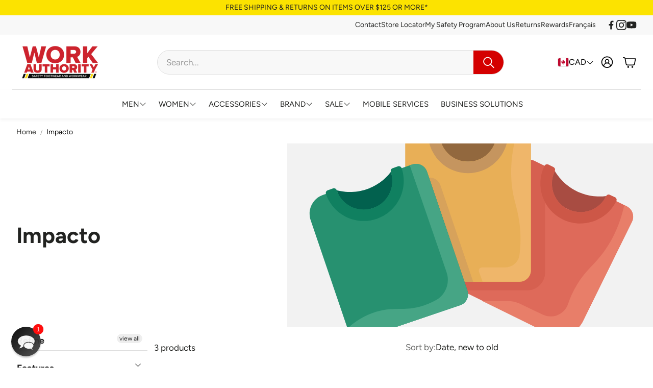

--- FILE ---
content_type: text/css
request_url: https://workauthority.ca/cdn/shop/t/74/assets/work-authority.css?v=80571872592762092231763177589
body_size: 303
content:
:root{--show-display: revert}@supports not (display: revert){:root{--show-display: block}}.show-mobile,.show-tablet,.show-desktop{display:none!important}@media (max-width: 639.98px){.show-mobile{display:var(--show-display)!important}}@media (min-width: 640px) and (max-width: 1023.98px){.show-tablet{display:var(--show-display)!important}}@media (min-width: 1024px){.show-desktop{display:var(--show-display)!important}}@media (max-width: 639.98px){.hide-mobile{display:none!important}}@media (min-width: 640px) and (max-width: 1023.98px){.hide-tablet{display:none!important}}@media (min-width: 1024px){.hide-desktop{display:none!important}}@media print{.hide-print{display:none!important}.show-print{display:block!important}}.color-swatcher--wrapper .color-swatcher--tooltip{z-index:10}.pi-wrap{margin:1.5rem 0}.pi-heading{font-family:var(--font-price);font-size:calc(var(--font-base-size) - 2px);font-weight:700;text-transform:uppercase}.pi-flex{display:inline-flex;flex-wrap:wrap;gap:calc(var(--gap, 8px) * 1)}.pi-item{position:relative;display:inline-block;align-content:center}.pi-img{object-fit:contain;display:block}.pi-img__waterproof{margin-top:5px}.pi-group{margin-bottom:1rem}.pi-multigroup{display:flex;justify-content:left;gap:10%}.tippy-box[data-theme~=work-authority]{background-color:#fff;color:var(--colorTextBody);border:3px solid #cd232d;border-radius:15px;box-shadow:0 2px 10px #0000001a}.tippy-box[data-theme~=work-authority] .tippy-arrow{color:#cd232d;bottom:-3px}.tippy-box[data-theme~=work-authority] .tippy-content{padding:10px 15px}.product-brand.with-logo{position:absolute;top:0;right:8px;z-index:50;max-width:15%;overflow:hidden}img.product-brand__logo{width:100%}.wt-product__model{font-size:calc(var(--font-base-size) - 2px);font-weight:400;text-transform:uppercase;margin:0;margin-bottom:.5rem}.stamped-product-reviews-badge.stamped-main-badge{min-height:27px}a.product-brand__link{text-decoration:underline;text-underline-offset:3px}.desktop-submenu-wrapper{width:100%;background-color:var(--color-input-background)}.desktop-submenu{max-width:var(--site-max-width-big);margin:0 auto;padding-top:5px;padding-bottom:5px;padding-left:calc(calc(var(--gap, 8px) * 2) + calc(var(--gap, 8px) * 2));padding-right:calc(calc(var(--gap, 8px) * 2) + calc(var(--gap, 8px) * 2));display:flex;justify-content:flex-end}.desktop-submenu ul{list-style:none;margin:0;padding:0;display:flex;gap:20px}.desktop-submenu li{margin:0}.desktop-submenu a{font-size:1.4rem;text-decoration:none;color:var(--color-menu-text)}.desktop-submenu .social-links{margin-left:20px}.desktop-submenu .social-links .svg-icon{width:2rem}.wt-page-nav-mega__aside .wt-page-nav-mega__aside-list{display:grid;grid-template-columns:repeat(2,minmax(0,1fr))!important;gap:10px 24px;list-style:none;padding:0;margin:0}.wt-page-nav-mega__aside .wt-page-nav-mega__aside-list__item{margin:0}.wt-page-nav-mega__aside .wt-page-nav-mega__aside-list__link{display:block;text-decoration:none;padding:4px 0}.wt-page-nav-mega__aside .wt-page-nav-mega__aside-list__item>*{width:100%}.wt-page-nav-mega__aside-list__social-links .social-links{justify-content:start}.wt-page-nav-mega__aside-list__social-links{display:flex;height:100%;margin-left:-7px}@media (max-width: 640px){.wt-page-nav-mega__aside .wt-page-nav-mega__aside-list{grid-template-columns:1fr}}
/*# sourceMappingURL=/cdn/shop/t/74/assets/work-authority.css.map?v=80571872592762092231763177589 */


--- FILE ---
content_type: text/css
request_url: https://workauthority.ca/cdn/shop/t/74/assets/collection-banner.css?v=148990838974342928051763177589
body_size: -650
content:
.collection-banner [data-adapt=fixed] .hero__pic{height:100%;position:static}.collection-banner [data-adapt=fixed] .hero__pic-container{position:relative;min-height:var(--section-height)}@media (min-width: 900px){.collection-banner [data-adapt=fixed] .hero__pic-container{min-height:var(--section-height-desk)}}.collection-banner [data-adapt=fixed] .hero__img{height:100%;width:100%;position:absolute}
/*# sourceMappingURL=/cdn/shop/t/74/assets/collection-banner.css.map?v=148990838974342928051763177589 */


--- FILE ---
content_type: text/javascript
request_url: https://workauthority.ca/cdn/shop/t/74/assets/switch-column.js?v=46791861447410236781763177589
body_size: 262
content:
customElements.get("switch-column")||customElements.define("switch-column",class SwitchColumn extends HTMLElement{static MOBILE_WIDTH_BREAKPOINT=600;constructor(){super()}connectedCallback(){this.initialize()}initialize(){this.container=this.querySelector(".collection__mobile-layout-switch"),this.loader=this.querySelector(".loading-overlay"),this.collectionGrid=document.querySelector(".collection__grid"),this.checkInput=document.querySelector(".collection__mobile-layout-checkbox"),this.gridButton=this.container.querySelector(".css-icon--grid"),this.squareButton=this.container.querySelector(".css-icon--square"),this.sortCustomSelect=document.querySelector('[data-reference-id="SortBy"]'),this.boundChangeNumberOfColumns=this.changeNumberOfColumns.bind(this),this.boundHandleResize=this.handleResize.bind(this),this.boundHandleLoad=this.handleLoad.bind(this),this.addEventListeners()}addEventListeners(){window.addEventListener("load",this.boundHandleLoad),window.addEventListener("resize",this.boundHandleResize),this.sortCustomSelect.addEventListener("wtSelectChange",this.boundHandleLoad),this.container.addEventListener("click",this.boundChangeNumberOfColumns)}removeEventListeners(){window.removeEventListener("load",this.boundHandleLoad),window.removeEventListener("facets:change",this.boundHandleLoad),window.removeEventListener("resize",this.boundHandleResize),this.container.removeEventListener("click",this.boundChangeNumberOfColumns),this.sortCustomSelect.removeEventListener("wtSelectChange",this.boundHandleLoad)}handleLoad(){this.loader.classList.add("loading-overlay--hidden"),this.container.classList.remove("collection__mobile-layout-switch--hidden"),window.innerWidth<SwitchColumn.MOBILE_WIDTH_BREAKPOINT&&this.setNumberOfColumns()}handleResize(){window.innerWidth>=SwitchColumn.MOBILE_WIDTH_BREAKPOINT&&this.collectionGrid.style.getPropertyValue("--cols")?this.collectionGrid.style.removeProperty("--cols"):window.innerWidth<SwitchColumn.MOBILE_WIDTH_BREAKPOINT&&(this.loader.classList.contains("loading-overlay--hidden")||this.loader.classList.add("loading-overlay--hidden"),this.container.classList.contains("collection__mobile-layout-switch--hidden")&&this.container.classList.remove("collection__mobile-layout-switch--hidden"),this.setNumberOfColumns())}takeFromLocalStorage(){return localStorage.getItem("numberOfColumns")}setInLocalStorage(value){localStorage.setItem("numberOfColumns",value)}getNumberOfColumns(){if(this.dataset.designMode==="true")return this.dataset.col;{const valueFromLocalStorage=this.takeFromLocalStorage();return valueFromLocalStorage!==null?valueFromLocalStorage:this.dataset.col}}setNumberOfColumns(){const colsNumber=this.getNumberOfColumns();["1","2"].includes(colsNumber)&&(this.collectionGrid.style.setProperty("--cols",colsNumber),this.changeColorOfButtons())}changeNumberOfColumns(){const newValue=getComputedStyle(this.collectionGrid).getPropertyValue("--cols").trim()==="1"?"2":"1";this.collectionGrid.style.setProperty("--cols",newValue),this.setInLocalStorage(newValue),this.dataset.col=newValue,this.changeColorOfButtons()}changeColorOfButtons(){const colsNumber=this.getNumberOfColumns(),primaryColor="var(--color-text)",secondaryColor="var(--color-border)";this.squareButton.style.setProperty("--icon-color",colsNumber==="1"?primaryColor:secondaryColor),this.gridButton.style.setProperty("--icon-color",colsNumber==="2"?primaryColor:secondaryColor)}disconnectedCallback(){this.removeEventListeners()}});
//# sourceMappingURL=/cdn/shop/t/74/assets/switch-column.js.map?v=46791861447410236781763177589


--- FILE ---
content_type: text/javascript
request_url: https://workauthority.ca/cdn/shop/t/74/assets/collection-section.js?v=92910622928935362571763177589
body_size: 316
content:
class CollectionSection extends HTMLElement{constructor(){super(),this.pageOverlayClass="page-overlay",this.activeOverlayBodyClass=`${this.pageOverlayClass}-on`,this.drawer=()=>document.querySelector(".wt-filter"),this.classDrawerActive="wt-filter--drawer-open",this.getCloseButton=()=>document.querySelector(".wt-filter__close"),this.getTrigger=()=>document.querySelector(".collection__filter-trigger"),this.isOpen=()=>document.body.classList.contains(this.activeOverlayBodyClass),this.sectionsTriggers=()=>this.drawer()?.querySelectorAll(".wt-collapse__trigger"),this.isDrawer=this.dataset.filterPosition==="drawer",this.triggerClasses=["wt-filter__close",this.pageOverlayClass,"collection__filter-trigger"],this.toggleDrawerElements=()=>this.drawer().querySelectorAll(this.drawer().dataset.toggleTabindex),this.overlay=document.createElement("div"),this.breakpoint=1200,this.currentDrawerMode=this.isDrawerMode(),this.init()}init(){this.createOverlay(),document.body.addEventListener("click",e=>{this.triggerClasses.some(cls=>e.target.classList.contains(cls))&&this.toggleDrawer(e)}),this.addEventListener("keydown",e=>{const isTabPressed=e.key==="Tab"||e.keyCode===9||e.code==="Tab",{first,last}=this.getFocusableElements();(e.key==="Escape"||e.keyCode===27||e.code==="Escape")&&this.isOpen()&&this.toggleDrawer(e),isTabPressed&&this.isOpen()&&this.currentDrawerMode&&(e.shiftKey&&document.activeElement===first?(last.focus(),e.preventDefault()):!e.shiftKey&&document.activeElement===last&&(first.focus(),e.preventDefault()))}),window.addEventListener("resize",this.handleResize.bind(this)),this.handleResize()}isDrawerMode(){const width=window.innerWidth;return this.isDrawer||width<=this.breakpoint}handleResize(){const isDrawerMode=this.isDrawerMode();isDrawerMode!==this.currentDrawerMode&&(this.currentDrawerMode=isDrawerMode,isDrawerMode?(this.isOpen()||(this.drawer()?.classList.remove(this.classDrawerActive),document.body.classList.remove(this.activeOverlayBodyClass)),this.updateTabindexes(this.isOpen())):(this.drawer()?.classList.add(this.classDrawerActive),document.body.classList.remove(this.activeOverlayBodyClass),this.updateTabindexes(!0)))}temporaryHideFocusVisible(){document.body.classList.add("no-focus-visible")}getFocusableElements(){const elements=Array.from(this.drawer().querySelectorAll("button, [href], input:not([type='hidden']), select, [tabindex]")).filter(el=>!el.hasAttribute("disabled")&&el.tabIndex>=0&&el.offsetParent!==null);return{focusableElements:elements,first:elements[0],last:elements[elements.length-1]}}updateTabindexes(isOpen){this.currentDrawerMode?isOpen?(this.getCloseButton()?.focus(),this.temporaryHideFocusVisible(),setTabindex(this.sectionsTriggers(),"0"),setTabindex(this.toggleDrawerElements(),"0")):(this.getTrigger()?.focus(),this.temporaryHideFocusVisible(),setTabindex(this.sectionsTriggers(),"-1"),setTabindex(this.toggleDrawerElements(),"-1"),this.closeAllCollapsibleSections()):(setTabindex(this.sectionsTriggers(),"0"),setTabindex(this.toggleDrawerElements(),"0"))}toggleDrawer(e){if(e&&e.preventDefault(),!!this.currentDrawerMode){if(this.isOpen()){const offsetTop=-parseInt(document.body.style.top,10);document.body.style.position="",document.body.style.top="",document.body.style.left="",window.scrollTo(0,offsetTop),this.closeAllCollapsibleSections()}else document.body.style.top=`${-document.documentElement.scrollTop}px`,document.body.style.left="0px";this.drawer()?.classList.toggle(this.classDrawerActive),document.body.classList.toggle(this.activeOverlayBodyClass),this.updateTabindexes(this.isOpen())}}closeAllCollapsibleSections(){this.drawer().querySelectorAll('[data-open="true"]').forEach(section=>{const trigger=section.querySelector(".wt-collapse__trigger");if(trigger){trigger.classList.remove("wt-collapse__trigger--active"),section.dataset.open="false";const focusableElementsWithTabindex=section.querySelectorAll('[tabindex="0"]');setTabindex(focusableElementsWithTabindex,"-1")}})}createOverlay(){document.querySelector(`.${this.pageOverlayClass}`)||(this.overlay?.classList.add(this.pageOverlayClass),document.body.appendChild(this.overlay))}}customElements.define("collection-section",CollectionSection);
//# sourceMappingURL=/cdn/shop/t/74/assets/collection-section.js.map?v=92910622928935362571763177589


--- FILE ---
content_type: text/javascript
request_url: https://workauthority.ca/cdn/shop/t/74/assets/work-authority.js?v=99238017121633906701763177589
body_size: -213
content:
document.addEventListener("DOMContentLoaded",function(){}),document.querySelector(".template-product")&&function(){const CSS=`
    .attribute-value img {
      width: 85% !important;
      max-width: 140px !important;
      height: auto;
    }
  `;function applySheet(shadowRoot){if(shadowRoot.adoptedStyleSheets&&"replaceSync"in CSSStyleSheet.prototype){if(!shadowRoot.adoptedStyleSheets.some(s=>s.__compareFix)){const sheet=new CSSStyleSheet;sheet.replaceSync(CSS),sheet.__compareFix=!0,shadowRoot.adoptedStyleSheets=[...shadowRoot.adoptedStyleSheets,sheet]}return}let style=shadowRoot.querySelector("style[data-compare-fix]");style||(style=document.createElement("style"),style.setAttribute("data-compare-fix",""),style.textContent=CSS),shadowRoot.appendChild(style)}function watchShadow(shadowRoot){applySheet(shadowRoot),new MutationObserver(()=>applySheet(shadowRoot)).observe(shadowRoot,{childList:!0,subtree:!0})}function handleElement(el){if(el.shadowRoot)return watchShadow(el.shadowRoot);const tryAttach=()=>el.shadowRoot&&(observer.disconnect(),watchShadow(el.shadowRoot)),observer=new MutationObserver(tryAttach);observer.observe(el,{childList:!0}),queueMicrotask(tryAttach)}function scan(){document.querySelectorAll("sc-comparison-table").forEach(handleElement)}window.customElements?.whenDefined&&customElements.whenDefined("sc-comparison-table").then(scan),scan(),new MutationObserver(scan).observe(document.documentElement,{childList:!0,subtree:!0})}();
//# sourceMappingURL=/cdn/shop/t/74/assets/work-authority.js.map?v=99238017121633906701763177589


--- FILE ---
content_type: text/javascript
request_url: https://workauthority.ca/cdn/shop/t/74/assets/sticky-filters.js?v=40118252664501397441763177589
body_size: -493
content:
class StickyFilters extends HTMLElement {
  constructor() {
    super();
  }

  connectedCallback() {}
}

// Define the web component
customElements.define("sticky-filters", StickyFilters);


--- FILE ---
content_type: text/javascript
request_url: https://workauthority.ca/cdn/shop/t/74/assets/color-swatch.js?v=70441894731430056471763177589
body_size: 791
content:
customElements.get("color-swatch")||customElements.define("color-swatch",class extends HTMLElement{constructor(){super()}connectedCallback(){this.initialize()}initialize(){this.initProperites(),this.initButtons(),this.initCounter()}initProperites(){const node=this;this.isProductVariations=node.dataset.productVariations==="",this.areFiltersActive=node.dataset.activeFilters==="",this.container=node.querySelector(".card__container"),this.adnotation=node.querySelector(".card"),this.titleAdnotation=node.querySelector(".card__title a"),this.color_swatcher_container=this.container.querySelector(".card__color-swatcher--container"),this.color_swatcher_wrappers=this.container.querySelectorAll(".color-swatcher--wrapper"),this.color_swatcher_counter=this.container.querySelector(".color-swatcher--counter"),[this.img,this.hover_img]=this.container.querySelectorAll(".card__img"),this.titleEl=node.querySelector(".card__title"),this.video=this.querySelector("video"),this.clicked_href=this.adnotation.getAttribute("href"),this.clicked_img=this.img?.getAttribute("src"),this.clicked_srcset=this.img?.getAttribute("srcset"),this.clicked_hover_img=this.hover_img?.getAttribute("src"),this.clicked_hover_srcset=this.hover_img?.getAttribute("srcset"),this.quickAdds=this.querySelectorAll("quick-add"),this.loader=this.querySelector(".card__loader"),this.optionsAsColorSwatches=this.color_swatcher_container?.dataset.optionsAsColorSwatches?.split(",")||[]}initCounter(){this.color_swatcher_wrappers?.length>4&&(this.color_swatcher_counter.innerHTML+=`+ ${this.color_swatcher_wrappers.length-4}`,this.color_swatcher_container.addEventListener("mouseover",()=>this.showAllWrappers()))}showAllWrappers(){this.color_swatcher_wrappers.forEach(wrapper=>wrapper.classList.remove("hidden")),this.color_swatcher_counter.classList.add("hidden")}initButtons(){this.isCheckedOption=0,this.isCheckedActiveFilter=!1,this.color_swatcher_wrappers&&(this.sortButtons(),this.color_swatcher_wrappers.forEach((wrapper,index)=>{const button=wrapper.querySelector(".color-swatcher"),attributes=this.getButtonAttributes(button),tooltip=wrapper.querySelector(".color-swatcher--tooltip");if(index>3&&wrapper.classList.add("hidden"),!this.isCheckedActiveFilter){const isActiveSwatch=button.dataset.activeSwatch==="";this.isProductVariations&&this.areFiltersActive?this.dataset.currentVariantHandle===attributes.button_product_handle&&(this.handleClickEvent(wrapper,attributes),this.isCheckedActiveFilter=!0):isActiveSwatch&&(this.handleClickEvent(wrapper,attributes),this.isCheckedActiveFilter=!0)}this.assignWrapperEvents(wrapper,attributes,tooltip)})),this.color_swatcher_container&&this.color_swatcher_container.addEventListener("mouseleave",()=>this.restoreAttributes())}getButtonAttributes(button){return{dataColor:button.getAttribute("data-color"),button_href:button.getAttribute("data-href"),button_img:button.getAttribute("data-img"),button_srcset:button.getAttribute("data-srcset"),button_hover:button.getAttribute("data-hover"),button_hover_srcset:button.getAttribute("data-hover-srcset"),button_product_handle:button.getAttribute("data-product-handle")}}assignWrapperEvents(wrapper,attributes,tooltip){wrapper.addEventListener("click",()=>this.handleClickEvent(wrapper,attributes)),wrapper.addEventListener("keydown",e=>{e.key==="Enter"&&this.handleClickEvent(wrapper,attributes)}),wrapper.addEventListener("mouseover",()=>this.handleMouseOverEvent(wrapper,attributes,tooltip)),wrapper.addEventListener("mouseout",()=>this.handleMouseOutEvent(tooltip))}handleClickEvent(wrapper,{button_href,button_img,button_hover,button_srcset,button_hover_srcset,button_product_handle}){button_img&&(this.showLoader(),this.img.classList.remove("hidden"),this.img.onload=()=>{this.hideLoader(),this.img.onload=null},this.setAttributes(this.adnotation,{href:button_href}),this.setAttributes(this.img,{src:button_img}),this.setAttributes(this.img,{srcset:button_srcset}),this.setAttributes(this.adnotation,{href:button_href}),this.setAttributes(this.titleAdnotation,{href:button_href}),this.quickAdds?.forEach(quickAdd=>{quickAdd.setAttribute("data-product-handle",button_product_handle),quickAdd.querySelector("button").dataset.productUrl=button_href}),this.price&&(this.price.innerHTML=button_price),this.checkHoverImage(button_hover,button_hover_srcset),this.color_swatcher_wrappers.forEach(wrap=>{wrap.classList.remove("active")}),this.clicked_href=button_href,this.clicked_img=button_img,this.clicked_srcset=button_srcset,this.clicked_hover_img=button_hover,this.clicked_hover_srcset=button_hover_srcset,wrapper.classList.add("active"),this.video?.classList.add("hidden"),this.isVideoHidden=!0)}showLoader(){this.loader.classList.remove("hidden"),this.loader.innerHTML='<div class="spinner-ring"></div>',this.img&&(this.img.style.opacity=0)}hideLoader(){this.loader.classList.add("hidden"),this.loader.innerHTML="",this.img&&(this.img.style.opacity=1)}handleMouseOverEvent(wrapper,{button_href,button_img,button_hover,button_srcset,button_hover_srcset},tooltip){(!this.img?.src?.includes(button_img)||this.img?.classList.contains("hidden"))&&(this.showLoader(),this.img.classList.remove("hidden"),this.img.onload=()=>{this.hideLoader(),this.img.onload=null},this.setAttributes(this.adnotation,{href:button_href}),this.setAttributes(this.img,{src:button_img}),this.setAttributes(this.img,{srcset:button_srcset}),this.setAttributes(this.titleAdnotation,{href:button_href})),this.checkHoverImage(button_hover,button_hover_srcset),tooltip.classList.remove("hidden"),this.setTooltipPosition(tooltip)}handleMouseOutEvent(tooltip){tooltip.classList.add("hidden"),tooltip.classList.remove("color-swatcher--tooltip-left","color-swatcher--tooltip-right")}setTooltipPosition(tooltip){const coords=tooltip.getBoundingClientRect(),screenWidth=window.innerWidth;coords&&(coords.x<0?tooltip.classList.add("color-swatcher--tooltip-left"):coords.right>screenWidth&&tooltip.classList.add("color-swatcher--tooltip-right"))}setFirstOptionActive(){const wrapper=this.color_swatcher_wrappers[0];if(wrapper){const button=wrapper.querySelector(".color-swatcher"),attributes=this.getButtonAttributes(button);this.setAttributes(this.adnotation,{href:attributes.button_href}),this.setAttributes(this.titleAdnotation,{href:attributes.button_href}),this.setAttributes(this.img,{src:attributes.button_img}),this.setAttributes(this.img,{srcset:attributes.button_srcset}),this.checkHoverImage(attributes.button_hover,attributes.button_hover_srcset),wrapper.classList.add("active")}}restoreAttributes(){this.setAttributes(this.adnotation,{href:this.clicked_href}),this.setAttributes(this.titleAdnotation,{href:this.clicked_href}),this.setAttributes(this.img,{src:this.clicked_img}),this.setAttributes(this.img,{srcset:this.clicked_srcset}),this.checkHoverImage(this.clicked_hover_img,this.clicked_hover_srcset)}sortButtons(){if(this.color_swatcher_wrappers){const newArr=Array.from(this.color_swatcher_wrappers).sort((a,b)=>{const classA=a.classList?.contains("unavailable"),classB=b.classList?.contains("unavailable");return classA&&!classB?1:!classA&&classB?-1:0});this.color_swatcher_container&&(this.color_swatcher_container.innerHTML=""),newArr.forEach(el=>this.color_swatcher_container.append(el)),this.createCounterSpan(),this.color_swatcher_wrappers=this.container.querySelectorAll(".color-swatcher--wrapper"),this.color_swatcher_counter=this.container.querySelector(".color-swatcher--counter")}}createCounterSpan(){const counter_span=document.createElement("span");counter_span.classList.add("color-swatcher--counter"),this.color_swatcher_container?.appendChild(counter_span)}setAttributes(element,attrs){for(let key in attrs)element?.setAttribute(key,attrs[key])}checkHoverImage(button_hover,button_hover_srcset){button_hover&&this.hover_img&&(this.setAttributes(this.hover_img,{src:button_hover}),button_hover_srcset&&this.setAttributes(this.hover_img,{srcset:button_hover_srcset}))}});
//# sourceMappingURL=/cdn/shop/t/74/assets/color-swatch.js.map?v=70441894731430056471763177589
